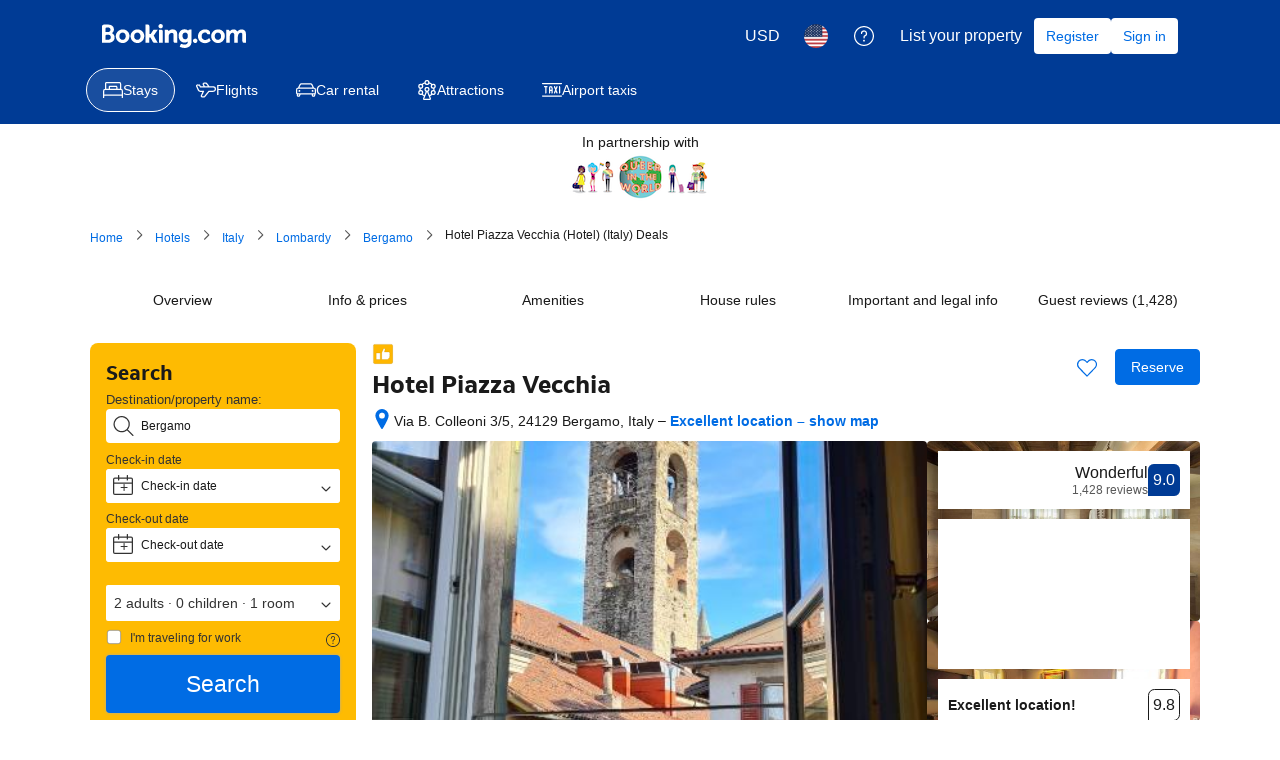

--- FILE ---
content_type: text/html; charset=UTF-8
request_url: https://www.booking.com/hotel/it/piazza-vecchia.html?aid=1380490
body_size: 1819
content:
<!DOCTYPE html>
<html lang="en">
<head>
    <meta charset="utf-8">
    <meta name="viewport" content="width=device-width, initial-scale=1">
    <title></title>
    <style>
        body {
            font-family: "Arial";
        }
    </style>
    <script type="text/javascript">
    window.awsWafCookieDomainList = ['booking.com'];
    window.gokuProps = {
"key":"AQIDAHjcYu/GjX+QlghicBgQ/[base64]",
          "iv":"D549yQFFbAAAAoa0",
          "context":"tAsCDNcXzTtM9J+0K6tiDeirkSat5voMotXfGdQW4n8uxqA3yCtaQEwljncrMH62tRKzO6UiJyWA6/Tka6nV6Rnrd+LWMAYaKITkxzPN5+TNtNPBHXZqvf7IrMsGLAaKWmsMYKvaY33oWN0TpfmHfQ//mw5crkVdCcLkcjVIQUIcvkWX1rHez+6pxtv3Bd+T9lBv9Gohnak5EbSI7AvD3PPOhI4Qgmi4UYzKpXMj8SaIMDc5S5s1z/jX+v7GnQhy691NMsNKsvFNSsduNA7pwC4eDCJ2fCdX1NRg0CrpkD15BSc2L38UwbMJHAG42KUdzByXTZKSWLBpogF73PgCqMO6F53ZASUc9g3GHDWKbZOGcD6AufSH+A=="
};
    </script>
    <script src="https://d8c14d4960ca.337f8b16.us-east-2.token.awswaf.com/d8c14d4960ca/a18a4859af9c/f81f84a03d17/challenge.js"></script>
</head>
<body>
    <div id="challenge-container"></div>
    <script type="text/javascript">
        AwsWafIntegration.saveReferrer();
        AwsWafIntegration.checkForceRefresh().then((forceRefresh) => {
            if (forceRefresh) {
                AwsWafIntegration.forceRefreshToken().then(() => {
                    window.location.reload(true);
                });
            } else {
                AwsWafIntegration.getToken().then(() => {
                    window.location.reload(true);
                });
            }
        });
    </script>
    <noscript>
        <h1>JavaScript is disabled</h1>
        In order to continue, we need to verify that you're not a robot.
        This requires JavaScript. Enable JavaScript and then reload the page.
    </noscript>
</body>
</html>

--- FILE ---
content_type: text/javascript
request_url: https://cf.bstatic.com/psb/capla/static/js/6d60dfbd.001b58bd.chunk.js
body_size: 545
content:
"use strict";(self["b-property-web-property-page__LOADABLE_LOADED_CHUNKS__"]=self["b-property-web-property-page__LOADABLE_LOADED_CHUNKS__"]||[]).push([["6d60dfbd"],{e04cc59e:(a,e,l)=>{l.r(e),l.d(e,{default:()=>h});var t=l("ead71eb0");const h=function(){return t.createElement("svg",{xmlns:"http://www.w3.org/2000/svg",viewBox:"0 0 24 24",width:"50px"},t.createElement("path",{d:"M21.75 5.25a2.25 2.25 0 1 1-4.5 0 2.25 2.25 0 0 1 4.5 0m1.5 0a3.75 3.75 0 1 0-7.5 0 3.75 3.75 0 0 0 7.5 0m-6.182 15.093.188 1.5A.75.75 0 0 0 18 22.5h3a.75.75 0 0 0 .744-.657l.75-6-.744.657h1.5a.75.75 0 0 0 .75-.75V13.5a4.5 4.5 0 0 0-7.2-3.6.75.75 0 1 0 .9 1.2 3 3 0 0 1 4.8 2.4v2.25l.75-.75h-1.5a.75.75 0 0 0-.744.657l-.75 6L21 21h-3l.744.657-.188-1.5a.75.75 0 0 0-1.488.186M6.75 5.25a2.25 2.25 0 1 1-4.5 0 2.25 2.25 0 0 1 4.5 0m1.5 0a3.75 3.75 0 1 0-7.5 0 3.75 3.75 0 0 0 7.5 0M5.444 20.157l-.188 1.5L6 21H3l.744.657-.75-6A.75.75 0 0 0 2.25 15H.75l.75.75V13.5a3 3 0 0 1 4.8-2.4.75.75 0 1 0 .9-1.2A4.5 4.5 0 0 0 0 13.5v2.25c0 .414.336.75.75.75h1.5l-.744-.657.75 6A.75.75 0 0 0 3 22.5h3a.75.75 0 0 0 .744-.657l.188-1.5a.75.75 0 0 0-1.488-.186M13.5 9a1.5 1.5 0 1 1-3 0 1.5 1.5 0 0 1 3 0M15 9a3 3 0 1 0-6 0 3 3 0 0 0 6 0m-3 3a4.5 4.5 0 0 0-4.5 4.5v.75c0 .414.336.75.75.75h1.5l-.74-.627.75 4.5a.75.75 0 0 0 .74.627H12a.75.75 0 0 0 0-1.5h-1.5l.74.627-.75-4.5a.75.75 0 0 0-.74-.627h-1.5l.75.75v-.75a3 3 0 0 1 3-3 .75.75 0 0 0 0-1.5m0 1.5a3 3 0 0 1 3 3v.75l.75-.75h-1.5a.75.75 0 0 0-.74.627l-.75 4.5.74-.627H12a.75.75 0 0 0 0 1.5h1.5a.75.75 0 0 0 .74-.627l.75-4.5-.74.627h1.5a.75.75 0 0 0 .75-.75v-.75A4.5 4.5 0 0 0 12 12a.75.75 0 0 0 0 1.5"}))}}}]);
//# sourceMappingURL=https://istatic.booking.com/internal-static/capla/static/js/6d60dfbd.001b58bd.chunk.js.map